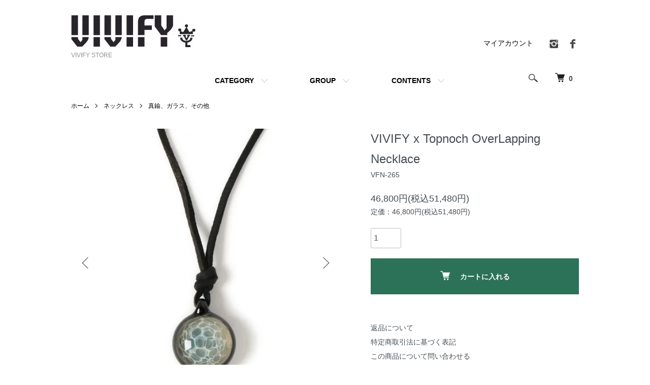

--- FILE ---
content_type: text/html; charset=EUC-JP
request_url: https://the.vivify-net.com/?pid=124818764
body_size: 9224
content:
<!DOCTYPE html PUBLIC "-//W3C//DTD XHTML 1.0 Transitional//EN" "http://www.w3.org/TR/xhtml1/DTD/xhtml1-transitional.dtd">
<html xmlns:og="http://ogp.me/ns#" xmlns:fb="http://www.facebook.com/2008/fbml" xmlns:mixi="http://mixi-platform.com/ns#" xmlns="http://www.w3.org/1999/xhtml" xml:lang="ja" lang="ja" dir="ltr">
<head>
<meta http-equiv="content-type" content="text/html; charset=euc-jp" />
<meta http-equiv="X-UA-Compatible" content="IE=edge,chrome=1" />
<meta name="viewport" content="width=device-width,initial-scale=1">
<title>VIVIFY x Topnoch OverLapping Necklace - VIVIFY STORE</title>
<meta name="Keywords" content="VIVIFY x Topnoch OverLapping Necklace,VIVIFY,ビビファイ,シルバー,アクセサリー,SILVER,ヴィヴィファイ,東京,中目黒,リング,ピアス,バングル,ネックレス,真鍮,銅," />
<meta name="Description" content="東京中目黒に直営店兼工房を構えるアクセサリーブランド “VIVIFY（ビビファイ）”" />
<meta name="Author" content="VIVIFY" />
<meta name="Copyright" content="VIVIFY" />
<meta http-equiv="content-style-type" content="text/css" />
<meta http-equiv="content-script-type" content="text/javascript" />
<link rel="stylesheet" href="https://the.vivify-net.com/css/framework/colormekit.css" type="text/css" />
<link rel="stylesheet" href="https://the.vivify-net.com/css/framework/colormekit-responsive.css" type="text/css" />
<link rel="stylesheet" href="https://img14.shop-pro.jp/PA01076/580/css/9/index.css?cmsp_timestamp=20251030145453" type="text/css" />
<link rel="stylesheet" href="https://img14.shop-pro.jp/PA01076/580/css/9/product.css?cmsp_timestamp=20251030145453" type="text/css" />

<link rel="alternate" type="application/rss+xml" title="rss" href="https://the.vivify-net.com/?mode=rss" />
<link rel="alternate" media="handheld" type="text/html" href="https://the.vivify-net.com/?prid=124818764" />
<link rel="shortcut icon" href="https://img14.shop-pro.jp/PA01076/580/favicon.ico?cmsp_timestamp=20240803130135" />
<script type="text/javascript" src="//ajax.googleapis.com/ajax/libs/jquery/1.7.2/jquery.min.js" ></script>
<meta property="og:title" content="VIVIFY x Topnoch OverLapping Necklace - VIVIFY STORE" />
<meta property="og:description" content="東京中目黒に直営店兼工房を構えるアクセサリーブランド “VIVIFY（ビビファイ）”" />
<meta property="og:url" content="https://the.vivify-net.com?pid=124818764" />
<meta property="og:site_name" content="VIVIFY STORE" />
<meta property="og:image" content="https://img14.shop-pro.jp/PA01076/580/product/124818764.jpg?cmsp_timestamp=20220613164535"/>
<meta property="og:type" content="product" />
<meta property="product:price:amount" content="51480" />
<meta property="product:price:currency" content="JPY" />
<meta property="product:product_link" content="https://the.vivify-net.com?pid=124818764" />
<script>
  var Colorme = {"page":"product","shop":{"account_id":"PA01076580","title":"VIVIFY STORE"},"basket":{"total_price":0,"items":[]},"customer":{"id":null},"inventory_control":"none","product":{"shop_uid":"PA01076580","id":124818764,"name":"VIVIFY x Topnoch OverLapping Necklace","model_number":"VFN-265","stock_num":null,"sales_price":46800,"sales_price_including_tax":51480,"variants":[],"category":{"id_big":1491193,"id_small":2},"groups":[],"members_price":46800,"members_price_including_tax":51480}};

  (function() {
    function insertScriptTags() {
      var scriptTagDetails = [{"src":"https:\/\/connect.buyee.jp\/32d0bffe9efb61adfe60c466f2e9a9e1d44fb33aa70a58d717e5d3dcb9b1f980\/main.js","integrity":"sha384-1RObaAI3mLY3oZhR6w87lwECC1JpFhnTQuCU4Yq5gAF0S+QcQNwEx2m8jE4C6gil"}];
      var entry = document.getElementsByTagName('script')[0];

      scriptTagDetails.forEach(function(tagDetail) {
        var script = document.createElement('script');

        script.type = 'text/javascript';
        script.src = tagDetail.src;
        script.async = true;

        if( tagDetail.integrity ) {
          script.integrity = tagDetail.integrity;
          script.setAttribute('crossorigin', 'anonymous');
        }

        entry.parentNode.insertBefore(script, entry);
      })
    }

    window.addEventListener('load', insertScriptTags, false);
  })();
</script>
</head>
<body>
<meta name="colorme-acc-payload" content="?st=1&pt=10029&ut=124818764&at=PA01076580&v=20260121105836&re=&cn=2f6d30c0e8f9cef3d7140244c9ef950f" width="1" height="1" alt="" /><script>!function(){"use strict";Array.prototype.slice.call(document.getElementsByTagName("script")).filter((function(t){return t.src&&t.src.match(new RegExp("dist/acc-track.js$"))})).forEach((function(t){return document.body.removeChild(t)})),function t(c){var r=arguments.length>1&&void 0!==arguments[1]?arguments[1]:0;if(!(r>=c.length)){var e=document.createElement("script");e.onerror=function(){return t(c,r+1)},e.src="https://"+c[r]+"/dist/acc-track.js?rev=3",document.body.appendChild(e)}}(["acclog001.shop-pro.jp","acclog002.shop-pro.jp"])}();</script><script src="https://img.shop-pro.jp/tmpl_js/86/jquery.tile.js"></script>
<script src="https://img.shop-pro.jp/tmpl_js/86/jquery.skOuterClick.js"></script>


<div class="l-header">
  <div class="l-header-main u-container">
    <div class="l-header-main__in">
      <div class="l-header-logo">
        <h1 class="l-header-logo__img">
          <a href="./"><img src="https://img14.shop-pro.jp/PA01076/580/PA01076580.jpg?cmsp_timestamp=20240803130135" alt="VIVIFY STORE" /></a>
        </h1>
                  <p class="l-header-logo__txt">
            VIVIFY STORE
          </p>
              </div>
      <div class="l-header-search">
        <button class="l-header-search__btn js-mega-menu-btn js-search-btn">
          <img src="https://img.shop-pro.jp/tmpl_img/86/icon-search.png" alt="検索" />
        </button>
        <div class="l-header-search__contents js-mega-menu-contents">
          <div class="l-header-search__box">
            <form action="https://the.vivify-net.com/" method="GET" class="l-header-search__form">
              <input type="hidden" name="mode" value="srh" /><input type="hidden" name="sort" value="n" />
              <div class="l-header-search__input">
                <input type="text" name="keyword" placeholder="商品検索" />
              </div>
              <button class="l-header-search__submit" type="submit">
                <img src="https://img.shop-pro.jp/tmpl_img/86/icon-search.png" alt="送信" />
              </button>
            </form>
            <button class="l-header-search__close js-search-close" type="submit" aria-label="閉じる">
              <span></span>
              <span></span>
            </button>
          </div>
        </div>
        <div class="l-header-cart">
          <a href="https://the.vivify-net.com/cart/proxy/basket?shop_id=PA01076580&shop_domain=the.vivify-net.com">
            <img src="https://img.shop-pro.jp/tmpl_img/86/icon-cart.png" alt="カートを見る" />
            <span class="p-global-header__cart-count">
              0
            </span>
          </a>
        </div>
      </div>
      <button class="l-menu-btn js-navi-open" aria-label="メニュー">
        <span></span>
        <span></span>
      </button>
    </div>
    <div class="l-main-navi">
      <div class="l-main-navi__in">
        <ul class="l-main-navi-list">
                              <li class="l-main-navi-list__item">
            <div class="l-main-navi-list__ttl">
              CATEGORY
            </div>
            <button class="l-main-navi-list__link js-mega-menu-btn">
              CATEGORY
            </button>
            <div class="l-mega-menu js-mega-menu-contents">
              <ul class="l-mega-menu-list">
                                <li class="l-mega-menu-list__item">
                  <a class="l-mega-menu-list__link" href="https://the.vivify-net.com/?mode=cate&cbid=2797914&csid=0&sort=n">
                    フープピアス
                  </a>
                </li>
                                                    <li class="l-mega-menu-list__item">
                  <a class="l-mega-menu-list__link" href="https://the.vivify-net.com/?mode=cate&cbid=1491202&csid=0&sort=n">
                    ピアス
                  </a>
                </li>
                                                    <li class="l-mega-menu-list__item">
                  <a class="l-mega-menu-list__link" href="https://the.vivify-net.com/?mode=cate&cbid=1491195&csid=0&sort=n">
                    リング
                  </a>
                </li>
                                                    <li class="l-mega-menu-list__item">
                  <a class="l-mega-menu-list__link" href="https://the.vivify-net.com/?mode=cate&cbid=1491199&csid=0&sort=n">
                    ブレスレット/アンクレット/バングル
                  </a>
                </li>
                                                    <li class="l-mega-menu-list__item">
                  <a class="l-mega-menu-list__link" href="https://the.vivify-net.com/?mode=cate&cbid=1491193&csid=0&sort=n">
                    ネックレス
                  </a>
                </li>
                                                    <li class="l-mega-menu-list__item">
                  <a class="l-mega-menu-list__link" href="https://the.vivify-net.com/?mode=cate&cbid=1491205&csid=0&sort=n">
                    ウォレットチェーン/キーチェーン/カラビナ
                  </a>
                </li>
                                                    <li class="l-mega-menu-list__item">
                  <a class="l-mega-menu-list__link" href="https://the.vivify-net.com/?mode=cate&cbid=1491210&csid=0&sort=n">
                    財布/ベルト/グッズ
                  </a>
                </li>
                                                    <li class="l-mega-menu-list__item">
                  <a class="l-mega-menu-list__link" href="https://the.vivify-net.com/?mode=cate&cbid=2797582&csid=0&sort=n">
                    コラボ
                  </a>
                </li>
                              </ul>
            </div>
          </li>
                                                  <li class="l-main-navi-list__item">
            <div class="l-main-navi-list__ttl">
              GROUP
            </div>
            <button class="l-main-navi-list__link js-mega-menu-btn">
              GROUP
            </button>
            <div class="l-mega-menu js-mega-menu-contents">
              <ul class="l-mega-menu-list">
                                <li class="l-mega-menu-list__item">
                  <a class="l-mega-menu-list__link" href="https://the.vivify-net.com/?mode=grp&gid=580611&sort=n">
                    ゴールド
                  </a>
                </li>
                                                    <li class="l-mega-menu-list__item">
                  <a class="l-mega-menu-list__link" href="https://the.vivify-net.com/?mode=grp&gid=580607&sort=n">
                    シルバー
                  </a>
                </li>
                                                    <li class="l-mega-menu-list__item">
                  <a class="l-mega-menu-list__link" href="https://the.vivify-net.com/?mode=grp&gid=2718592&sort=n">
                    シルバーxゴールド
                  </a>
                </li>
                                                    <li class="l-mega-menu-list__item">
                  <a class="l-mega-menu-list__link" href="https://the.vivify-net.com/?mode=grp&gid=2761869&sort=n">
                    ストーン
                  </a>
                </li>
                                                    <li class="l-mega-menu-list__item">
                  <a class="l-mega-menu-list__link" href="https://the.vivify-net.com/?mode=grp&gid=2718749&sort=n">
                    真鍮、ビーズ、レザー、その他
                  </a>
                </li>
                                                    <li class="l-mega-menu-list__item">
                  <a class="l-mega-menu-list__link" href="https://the.vivify-net.com/?mode=grp&gid=2123172&sort=n">
                    レディース
                  </a>
                </li>
                                                    <li class="l-mega-menu-list__item">
                  <a class="l-mega-menu-list__link" href="https://the.vivify-net.com/?mode=grp&gid=891988&sort=n">
                    Topnotch x VIVIFY
                  </a>
                </li>
                                                    <li class="l-mega-menu-list__item">
                  <a class="l-mega-menu-list__link" href="https://the.vivify-net.com/?mode=grp&gid=3083992&sort=n">
                    2025
                  </a>
                </li>
                                                    <li class="l-mega-menu-list__item">
                  <a class="l-mega-menu-list__link" href="https://the.vivify-net.com/?mode=grp&gid=2981733&sort=n">
                    2024
                  </a>
                </li>
                                                    <li class="l-mega-menu-list__item">
                  <a class="l-mega-menu-list__link" href="https://the.vivify-net.com/?mode=grp&gid=2868679&sort=n">
                    2023
                  </a>
                </li>
                                                    <li class="l-mega-menu-list__item">
                  <a class="l-mega-menu-list__link" href="https://the.vivify-net.com/?mode=grp&gid=2734837&sort=n">
                    2022
                  </a>
                </li>
                                                    <li class="l-mega-menu-list__item">
                  <a class="l-mega-menu-list__link" href="https://the.vivify-net.com/?mode=grp&gid=2574520&sort=n">
                    2021
                  </a>
                </li>
                                                    <li class="l-mega-menu-list__item">
                  <a class="l-mega-menu-list__link" href="https://the.vivify-net.com/?mode=grp&gid=2392894&sort=n">
                    2020
                  </a>
                </li>
                                                    <li class="l-mega-menu-list__item">
                  <a class="l-mega-menu-list__link" href="https://the.vivify-net.com/?mode=grp&gid=2049256&sort=n">
                    2019
                  </a>
                </li>
                                                    <li class="l-mega-menu-list__item">
                  <a class="l-mega-menu-list__link" href="https://the.vivify-net.com/?mode=grp&gid=1812693&sort=n">
                    2018
                  </a>
                </li>
                                                    <li class="l-mega-menu-list__item">
                  <a class="l-mega-menu-list__link" href="https://the.vivify-net.com/?mode=grp&gid=1615048&sort=n">
                    2017
                  </a>
                </li>
                                                    <li class="l-mega-menu-list__item">
                  <a class="l-mega-menu-list__link" href="https://the.vivify-net.com/?mode=grp&gid=1366209&sort=n">
                    2016
                  </a>
                </li>
                                                    <li class="l-mega-menu-list__item">
                  <a class="l-mega-menu-list__link" href="https://the.vivify-net.com/?mode=grp&gid=1102759&sort=n">
                    2015
                  </a>
                </li>
                                                    <li class="l-mega-menu-list__item">
                  <a class="l-mega-menu-list__link" href="https://the.vivify-net.com/?mode=grp&gid=872903&sort=n">
                    2014
                  </a>
                </li>
                                                    <li class="l-mega-menu-list__item">
                  <a class="l-mega-menu-list__link" href="https://the.vivify-net.com/?mode=grp&gid=580596&sort=n">
                    2013
                  </a>
                </li>
                                                    <li class="l-mega-menu-list__item">
                  <a class="l-mega-menu-list__link" href="https://the.vivify-net.com/?mode=grp&gid=580597&sort=n">
                    2012
                  </a>
                </li>
                                                    <li class="l-mega-menu-list__item">
                  <a class="l-mega-menu-list__link" href="https://the.vivify-net.com/?mode=grp&gid=580598&sort=n">
                    2011
                  </a>
                </li>
                                                    <li class="l-mega-menu-list__item">
                  <a class="l-mega-menu-list__link" href="https://the.vivify-net.com/?mode=grp&gid=580599&sort=n">
                    2010
                  </a>
                </li>
                                                    <li class="l-mega-menu-list__item">
                  <a class="l-mega-menu-list__link" href="https://the.vivify-net.com/?mode=grp&gid=580600&sort=n">
                    2009
                  </a>
                </li>
                                                    <li class="l-mega-menu-list__item">
                  <a class="l-mega-menu-list__link" href="https://the.vivify-net.com/?mode=grp&gid=580602&sort=n">
                    2008
                  </a>
                </li>
                                                    <li class="l-mega-menu-list__item">
                  <a class="l-mega-menu-list__link" href="https://the.vivify-net.com/?mode=grp&gid=580603&sort=n">
                    2007
                  </a>
                </li>
                                                    <li class="l-mega-menu-list__item">
                  <a class="l-mega-menu-list__link" href="https://the.vivify-net.com/?mode=grp&gid=580604&sort=n">
                    2006
                  </a>
                </li>
                                                    <li class="l-mega-menu-list__item">
                  <a class="l-mega-menu-list__link" href="https://the.vivify-net.com/?mode=grp&gid=580605&sort=n">
                    2005
                  </a>
                </li>
                                                    <li class="l-mega-menu-list__item">
                  <a class="l-mega-menu-list__link" href="https://the.vivify-net.com/?mode=grp&gid=580606&sort=n">
                    2004
                  </a>
                </li>
                                                    <li class="l-mega-menu-list__item">
                  <a class="l-mega-menu-list__link" href="https://the.vivify-net.com/?mode=grp&gid=2803360&sort=n">
                    クリスマスデリバリー[12/24までにお届け可]
                  </a>
                </li>
                                                    <li class="l-mega-menu-list__item">
                  <a class="l-mega-menu-list__link" href="https://the.vivify-net.com/?mode=grp&gid=2833849&sort=n">
                    ファストデリバリー
                  </a>
                </li>
                              </ul>
            </div>
          </li>
                                        <li class="l-main-navi-list__item">
            <div class="l-main-navi-list__ttl">
              CONTENTS
            </div>
            <button class="l-main-navi-list__link js-mega-menu-btn">
              CONTENTS
            </button>
            <div class="l-mega-menu js-mega-menu-contents">
              <ul class="l-mega-menu-list">
                                <li class="l-mega-menu-list__item">
                  <a class="l-mega-menu-list__link" href="https://the.vivify-net.com/?mode=f1">
                    生産体制について
                  </a>
                </li>
                              </ul>
            </div>
          </li>
                  </ul>
        <div class="l-help-navi-box">
          <ul class="l-help-navi-list">
            <li class="l-help-navi-list__item">
              <a class="l-help-navi-list__link" href="https://the.vivify-net.com/?mode=myaccount">マイアカウント</a>
            </li>
                      </ul>
          <ul class="l-sns-navi-list u-opa">
                        <li class="l-sns-navi-list__item">
              <a href="https://instagram.com/vivify_official" target="_blank">
                <i class="icon-lg-b icon-instagram" aria-label="instagram"></i>
              </a>
            </li>
                                    <li class="l-sns-navi-list__item">
              <a href="https://facebook.com/Vivify" target="_blank">
                <i class="icon-lg-b icon-facebook" aria-label="Facebook"></i>
              </a>
            </li>
                                                <!-- <li class="l-sns-navi-list__item">
              <a href="" target="_blank">
                <i class="icon-lg-b icon-pinterest" aria-label="pinterest"></i>
              </a>
            </li> -->
          </ul>
        </div>
      </div>
    </div>
    <div class="l-main-navi-overlay js-navi-close"></div>
  </div>
</div>

<div class="l-main product">
  <link href="https://img.shop-pro.jp/tmpl_js/86/slick.css" rel="stylesheet" type="text/css">
<link href="https://img.shop-pro.jp/tmpl_js/86/slick-theme.css" rel="stylesheet" type="text/css">

<div class="p-product">
  
  <div class="c-breadcrumbs u-container">
    <ul class="c-breadcrumbs-list">
      <li class="c-breadcrumbs-list__item">
        <a href="./">
          ホーム
        </a>
      </li>
            <li class="c-breadcrumbs-list__item">
        <a href="?mode=cate&cbid=1491193&csid=0&sort=n">
          ネックレス
        </a>
      </li>
                  <li class="c-breadcrumbs-list__item">
        <a href="?mode=cate&cbid=1491193&csid=2&sort=n">
          真鍮、ガラス、その他
        </a>
      </li>
          </ul>
  </div>
  
    <div class="p-product u-container">
    <form name="product_form" method="post" action="https://the.vivify-net.com/cart/proxy/basket/items/add">
      <div class="p-product-main">
        
        <div class="p-product-img">
          <div class="p-product-img__main js-images-slider">
            <div class="p-product-img__main-item">
                            <img src="https://img14.shop-pro.jp/PA01076/580/product/124818764.jpg?cmsp_timestamp=20220613164535" alt="" />
                          </div>
                                                    <div class="p-product-img__main-item">
                <img src="https://img14.shop-pro.jp/PA01076/580/product/124818764_o1.jpg?cmsp_timestamp=20220613164535" alt="" />
              </div>
                                                      <div class="p-product-img__main-item">
                <img src="https://img14.shop-pro.jp/PA01076/580/product/124818764_o2.jpg?cmsp_timestamp=20220613164535" alt="" />
              </div>
                                                      <div class="p-product-img__main-item">
                <img src="https://img14.shop-pro.jp/PA01076/580/product/124818764_o3.jpg?cmsp_timestamp=20220613164535" alt="" />
              </div>
                                                                                                                                                                                                                                                                                                                                                                                                                                                                                                                                                                                                                                                                                                                                                                                                                                                                                                                                                                                                                                                                                                                                                                                                                                                                                            </div>
                    <div class="p-product-img__thumb">
            <div class="u-overflow-slide">
              <ul class="p-product-thumb-list">
                                <li class="p-product-thumb-list__item">
                  <div class="p-product-thumb-list__img">
                    <img src="https://img14.shop-pro.jp/PA01076/580/product/124818764.jpg?cmsp_timestamp=20220613164535" alt="" />
                  </div>
                </li>
                                                                    <li class="p-product-thumb-list__item">
                    <div class="p-product-thumb-list__img">
                      <img src="https://img14.shop-pro.jp/PA01076/580/product/124818764_o1.jpg?cmsp_timestamp=20220613164535" alt="" />
                    </div>
                  </li>
                                                                      <li class="p-product-thumb-list__item">
                    <div class="p-product-thumb-list__img">
                      <img src="https://img14.shop-pro.jp/PA01076/580/product/124818764_o2.jpg?cmsp_timestamp=20220613164535" alt="" />
                    </div>
                  </li>
                                                                      <li class="p-product-thumb-list__item">
                    <div class="p-product-thumb-list__img">
                      <img src="https://img14.shop-pro.jp/PA01076/580/product/124818764_o3.jpg?cmsp_timestamp=20220613164535" alt="" />
                    </div>
                  </li>
                                                                                                                                                                                                                                                                                                                                                                                                                                                                                                                                                                                                                                                                                                                                                                                                                                                                                                                                                                                                                                                                                                                                                                                                                                                                                                                                                                                                                                                                                                                                                                                                                                                                            </ul>
            </div>
          </div>
                  </div>
        
        
        <div class="p-product-info">
          <h2 class="p-product-info__ttl">
            VIVIFY x Topnoch OverLapping Necklace
          </h2>
          
          <div class="p-product-info__id">
            VFN-265
          </div>
          
          
          <div class="p-product-price">
                        <div class="p-product-price__sell">
              46,800円(税込51,480円)
            </div>
                                                <div class="p-product-price__list-price">
              定価：46,800円(税込51,480円)
            </div>
                      </div>
          
          
                    
          
                    
          
          <div class="p-product-form">
                        <div class="p-product-form-stock">
              <div class="p-product-form-stock__input">
                <input type="text" name="product_num" value="1" />
                <span class="p-product-form-stock__unit"></span>
              </div>
                          </div>
                        <div class="p-product-form-btn">
              <div class="p-product-form-btn__cart">
                                                <div class="disable_cartin">
                    <button class="c-btn-cart" type="submit">
                      <i class="c-icon-cart"></i>カートに入れる
                    </button>
                  </div>
							                      <p class="p-product-form__error-message stock_error"></p>
                                            </div>
            </div>
          </div>
          
          
          <!--<ul class="p-product-sns-list">
            <li class="p-product-sns-list__item">
                <div class="line-it-button" data-lang="ja" data-type="share-a" data-ver="3"
                         data-color="default" data-size="small" data-count="false" style="display: none;"></div>
                       <script src="https://www.line-website.com/social-plugins/js/thirdparty/loader.min.js" async="async" defer="defer"></script>
            </li>
            <li class="p-product-sns-list__item">
              
            </li>
            <li class="p-product-sns-list__item">
              <a href="https://twitter.com/share" class="twitter-share-button" data-url="https://the.vivify-net.com/?pid=124818764" data-text="" data-lang="ja" >ツイート</a>
<script charset="utf-8">!function(d,s,id){var js,fjs=d.getElementsByTagName(s)[0],p=/^http:/.test(d.location)?'http':'https';if(!d.getElementById(id)){js=d.createElement(s);js.id=id;js.src=p+'://platform.twitter.com/widgets.js';fjs.parentNode.insertBefore(js,fjs);}}(document, 'script', 'twitter-wjs');</script>
            </li>
          </ul> -->				
          
          <ul class="p-product-link-list">
            <li class="p-product-link-list__item">
              <a href="https://the.vivify-net.com/?mode=sk#return">返品について</a>
            </li>
            <li class="p-product-link-list__item">
              <a href="https://the.vivify-net.com/?mode=sk#info">特定商取引法に基づく表記</a>
            </li>
                        <li class="p-product-link-list__item">
              <a href="https://vivify.shop-pro.jp/customer/products/124818764/inquiries/new">この商品について問い合わせる</a>
            </li>
            <li class="p-product-link-list__item">
              <a href="https://the.vivify-net.com/?mode=cate&cbid=1491193&csid=2&sort=n">買い物を続ける</a>
            </li>
          </ul>
        </div>
      </div>
      
      <div class="p-product-detail">
        
        <div class="p-product-explain">
          <h3 class="p-product__ttl">
            DETAIL
          </h3>
          <div class="p-product-explain__body">
            <strong>【納期の目安：ask 応相談】</strong><br><br><strong>MATERIAL：</strong><br>glass,ag925silver<br><br><strong>SIZE：</strong><br>直径：約30mm(紐通し含まず)<br><br><strong>COMMENT：</strong><br>手仕事で製作する工芸家気質のビビファイが美しさに惚れ込み、ブランド設立初期から今に至るまで続けている、田中福男氏による手製産ガラス工芸、トップノッチとのコラボアイテム。<br>バックにキラリと光る銀の膜をはり、3層に重なるオーバーラップが美しいグラスネックレスです。<br><br><br><div style="color:#FF0000">【ご注文に関してのお願い】<br>VIVIFYの商品は一つ一つハンドメイドで製作しています。<br>そのため、ご注文からお届けまでの目安として上記のお時間を戴いておりますが、在庫がある商品につきましては、出荷準備が整い次第発送いたします。<br>なお、お急ぎの場合は出来る限り対応いたしますので、お気軽にご相談ください。<br>※受注生産によるハンドメイド製作のため、ご注文完了後のキャンセルはお受けできません。<br>ご購入の際は商品内容を十分ご確認ください。</div>
          </div>
        </div>
        
        <div class="p-product-other">
          
                    
          
                    
        </div>
      </div>
      <input type="hidden" name="user_hash" value="86a41db9edfb2edd1c0cbc718740f7a6"><input type="hidden" name="members_hash" value="86a41db9edfb2edd1c0cbc718740f7a6"><input type="hidden" name="shop_id" value="PA01076580"><input type="hidden" name="product_id" value="124818764"><input type="hidden" name="members_id" value=""><input type="hidden" name="back_url" value="https://the.vivify-net.com/?pid=124818764"><input type="hidden" name="reference_token" value="088c0244de1d40979ada6aab4e0bb302"><input type="hidden" name="shop_domain" value="the.vivify-net.com">
    </form>
  </div>

<script src="https://img.shop-pro.jp/tmpl_js/86/slick.min.js"></script>

<script type="text/javascript">
$(document).on("ready", function() {
  var slider = ".js-images-slider";
  var thumbnailItem = ".p-product-thumb-list__item";

  $(thumbnailItem).each(function() {
    var index = $(thumbnailItem).index(this);
    $(this).attr("data-index",index);
  });

  $(slider).on('init',function(slick) {
    var index = $(".slide-item.slick-slide.slick-current").attr("data-slick-index");
    $(thumbnailItem+'[data-index="'+index+'"]').addClass("is-current");
  });

  $(slider).slick( {
    autoplay: false,
    arrows: true,
    infinite: true
  });

  $(thumbnailItem).on('click',function() {
    var index = $(this).attr("data-index");
    $(slider).slick("slickGoTo",index,false);
  });

  $(slider).on('beforeChange',function(event,slick, currentSlide,nextSlide){
    $(thumbnailItem).each(function() {
      $(this).removeClass("is-current");
    });
    $(thumbnailItem+'[data-index="'+nextSlide+'"]').addClass("is-current");
  });
});
</script></div>

<div class="l-bottom u-container">
        <div class="p-shop-info">
    
        <div class="u-contents-s">
      <div class="p-staff">
        <h2 class="c-ttl-sub">
          Hand made design
					   
              </h2>
        <div class="p-staff-box"> 
                    <div class="u-bold">
            生産体制について
          </div>
                    VIVIFYでは生産余剰を出さない受注生産/少量生産体制でハンドメイドしています。
順次制作していますが、手作業になりますので商品によっては発送までお時間いただくこともございます。
ご理解の程宜しくお願い致します。
        </div>
      </div>
    </div>
        
    
        
  </div>
  <div class="p-shopguide u-contents-s">
    <h2 class="u-visually-hidden">
      ショッピングガイド
    </h2>
    <div class="p-shopguide-wrap">
            <div class="p-shopguide-column">
        <div class="p-shopguide-box js-matchHeight">
          <div class="p-shopguide-head">
            <div class="p-shopguide__icon">
              <img src="https://img.shop-pro.jp/tmpl_img/86/shopguide-icon-shipping.png" alt="" />
            </div>
            <h3 class="c-ttl-sub">
              SHIPPING
              <span class="c-ttl-sub__ja">配送・送料について</span>
            </h3>
          </div>
          <dl class="p-shopguide-txt">
                        <dt class="p-shopguide__ttl">
              代金引換（ヤマト運輸）
            </dt>
            <dd class="p-shopguide__body">
                            送料はこちらでご確認ください。http://www.kuronekoyamato.co.jp/ytc/customer/send/services/compact/<br />

            </dd>
                        <dt class="p-shopguide__ttl">
              元払配送（ヤマト運輸）
            </dt>
            <dd class="p-shopguide__body">
                            <div class="p-shopguide__img">
                <img src="https://img14.shop-pro.jp/PA01076/580/delivery/458206.png?cmsp_timestamp=20241112163302" />
              </div>
                            送料はこちらでご確認ください。http://www.kuronekoyamato.co.jp/ytc/customer/send/services/compact/<br />

            </dd>
                      </dl>
        </div>
      </div>
            <div class="p-shopguide-column">
        <div class="p-shopguide-box js-matchHeight">
          <div class="p-shopguide-head">
            <div class="p-shopguide__icon">
              <img src="https://img.shop-pro.jp/tmpl_img/86/shopguide-icon-return.png" alt="" />
            </div>
            <h3 class="c-ttl-sub">
              RETURN
              <span class="c-ttl-sub__ja">返品について</span>
            </h3>
          </div>
          <dl class="p-shopguide-txt">
                        <dt class="p-shopguide__ttl">
              不良品
            </dt>
            <dd class="p-shopguide__body">
              当社不備（商品破損、商品違い、サイズ違い、カラー違い）に限り返品・交換可 
            </dd>
                                    <dt class="p-shopguide__ttl">
              返品期限
            </dt>
            <dd class="p-shopguide__body">
              商品到着日より7日以内<br />
但し、当社不備または不良品のみ可 
            </dd>
                                    <dt class="p-shopguide__ttl">
              返品送料
            </dt>
            <dd class="p-shopguide__body">
              当社負担
            </dd>
                      </dl>
        </div>
      </div>
            <div class="p-shopguide-column">
        <div class="p-shopguide-box js-matchHeight">
          <div class="p-shopguide-head">
            <div class="p-shopguide__icon">
              <img src="https://img.shop-pro.jp/tmpl_img/86/shopguide-icon-payment.png" alt="" />
            </div>
            <h3 class="c-ttl-sub">
              PAYMENT
              <span class="c-ttl-sub__ja">お支払いについて</span>
            </h3>
          </div>
          <dl class="p-shopguide-txt">
                        <dt class="p-shopguide__ttl">
              クレジット
            </dt>
            <dd class="p-shopguide__body">
                                          <div class="p-shopguide__img">
                <img class='payment_img' src='https://img.shop-pro.jp/common/card2.gif'><img class='payment_img' src='https://img.shop-pro.jp/common/card6.gif'><img class='payment_img' src='https://img.shop-pro.jp/common/card18.gif'><img class='payment_img' src='https://img.shop-pro.jp/common/card0.gif'><img class='payment_img' src='https://img.shop-pro.jp/common/card9.gif'>
              </div>
                            
            </dd>
                        <dt class="p-shopguide__ttl">
              商品代引（ヤマト運輸）
            </dt>
            <dd class="p-shopguide__body">
                                          
            </dd>
                      </dl>
        </div>
      </div>
          </div>
  </div>
</div>

<div class="l-footer">
  <div class="u-container">
    <div class="l-footer-main">
      <div class="l-footer-shopinfo">
        <div class="l-footer-shopinfo__logo">
          <a href="./"><img src="https://img14.shop-pro.jp/PA01076/580/PA01076580.jpg?cmsp_timestamp=20240803130135" alt="VIVIFY STORE" /></a>
        </div>
                <div class="l-footer-shopinfo__txt">
          VIVIFY STORE
        </div>
                <ul class="l-footer-sns-list u-opa">
                    <li class="l-footer-sns-list__item">
            <a href="https://instagram.com/vivify_official" target="_blank">
              <i class="icon-lg-b icon-instagram" aria-label="instagram"></i>
            </a>
          </li>
                              <li class="l-footer-sns-list__item">
            <a href="https://facebook.com/Vivify" target="_blank">
              <i class="icon-lg-b icon-facebook" aria-label="Facebook"></i>
            </a>
          </li>
                                        <!-- <li class="l-footer-sns-list__item">
            <a href="" target="_blank">
              <i class="icon-lg-b icon-pinterest" aria-label="pinterest"></i>
            </a>
          </li> -->
        </ul>
				TEL : 03-3760-7922<br>
				営業時間 : 12:00-20:00<br>
				定休日 : 水曜日<br>
        <!--         <div class="l-footer-qrcode">
             <img src="https://img14.shop-pro.jp/PA01076/580/qrcode.jpg?cmsp_timestamp=20240803130135" />
        </div>
        -->
      </div>
      <div class="l-footer-navi">
        <ul class="l-footer-navi-list">
          <li class="l-footer-navi-list__item">
            <a class="l-footer-navi-list__link" href="./">
              ホーム
            </a>
          </li>
          <li class="l-footer-navi-list__item">
            <a class="l-footer-navi-list__link" href="https://the.vivify-net.com/?mode=sk#delivery">
              配送・送料について
            </a>
          </li>
          <li class="l-footer-navi-list__item">
            <a class="l-footer-navi-list__link" href="https://the.vivify-net.com/?mode=sk#return">
              返品について
            </a>
          </li>
          <li class="l-footer-navi-list__item">
            <a class="l-footer-navi-list__link" href="https://the.vivify-net.com/?mode=sk#payment">
              支払い方法について
            </a>
          </li>
          <li class="l-footer-navi-list__item">
            <a class="l-footer-navi-list__link" href="https://the.vivify-net.com/?mode=sk#info">
              特定商取引法に基づく表記
            </a>
          </li>
          <li class="l-footer-navi-list__item">
            <a class="l-footer-navi-list__link" href="https://the.vivify-net.com/?mode=privacy">
              プライバシーポリシー
            </a>
          </li>
        </ul>
        <ul class="l-footer-navi-list">
                              <li class="l-footer-navi-list__item">
            <a class="l-footer-navi-list__link" href="https://vivify.shop-pro.jp/customer/newsletter/subscriptions/new">
              メルマガ登録・解除
            </a>
          </li>
                    <li class="l-footer-navi-list__item">
            <span class="l-footer-navi-list__link">
              <a href="https://the.vivify-net.com/?mode=rss">RSS</a> / <a href="https://the.vivify-net.com/?mode=atom">ATOM</a>
            </span>
          </li>
        </ul>
        <ul class="l-footer-navi-list">
          <li class="l-footer-navi-list__item">
            <a class="l-footer-navi-list__link" href="https://the.vivify-net.com/?mode=myaccount">
              マイアカウント
            </a>
          </li>
                    <li class="l-footer-navi-list__item">
                        <a class="l-footer-navi-list__link" href="https://the.vivify-net.com/cart/proxy/basket?shop_id=PA01076580&shop_domain=the.vivify-net.com">
              カートを見る
            </a>
                      </li>
          <li class="l-footer-navi-list__item">
            <a class="l-footer-navi-list__link" href="https://vivify.shop-pro.jp/customer/inquiries/new">
              お問い合わせ
            </a>
          </li>
        </ul>
      </div>
    </div>
  </div>
</div>

</div>

<script src="https://img.shop-pro.jp/tmpl_js/86/jquery.biggerlink.min.js"></script>
<script src="https://img.shop-pro.jp/tmpl_js/86/jquery.matchHeight-min.js"></script>
<script src="https://img.shop-pro.jp/tmpl_js/86/what-input.js"></script>

<script type="text/javascript">
$(document).ready(function() {
  //category search
  $(".js-mega-menu-btn").on("click",function() {
    if ($(this).hasClass("is-on")) {
      $(this).removeClass("is-on");
      $(this).next(".js-mega-menu-contents").fadeOut(200,"swing");
    } else {
      $(".js-mega-menu-btn").removeClass("is-on");
      $(".js-mega-menu-btn").next().fadeOut(200,"swing");
      $(this).addClass("is-on");
      $(this).next(".js-mega-menu-contents").fadeIn(200,"swing");
    }
  });
  $(".js-search-close").on('click',function() {
    $(".l-header-search__contents").fadeOut(200,"swing");
    $(".l-header-search__btn").removeClass("is-on");
  });
  $(".js-search-btn").on('click',function() {
    $(".l-main-navi").removeClass("is-open");
    $(".js-navi-open").removeClass("is-on");
  });

  //hamburger
  $(".js-navi-open,.js-navi-close").on('click',function() {
    $(".l-header-search__contents").fadeOut(200,"swing");
    $(".l-header-search__btn").removeClass("is-on");
    $(".l-header").toggleClass("is-open");
    $(".l-main-navi").toggleClass("is-open");
    $(".l-menu-btn").toggleClass("is-on");
    $(".l-main-navi-overlay").toggleClass("is-on");
  });
});
</script>

<script type="text/javascript">
$(document).ready(function() {
  var header = $(".l-header")
  var headerHeight = header.outerHeight()
  var navPos = $(".l-main-navi").offset().top

  $(window).on("load scroll", function() {
    var value = $(this).scrollTop();
    if ( value > navPos ) {
      $(".l-header").addClass("is-fixed");
      $(".l-main").css("margin-top", headerHeight);
    } else {
      $(".l-header").removeClass("is-fixed");
      $(".l-main").css("margin-top", '0');
    }
  });
  $(window).on("load resize", function() {
    if ($(window).width() < 1030) {
      $("body").css("margin-top", header.outerHeight());
    } else {
      $("body").css("margin-top", "");
    }
  });
});
</script>

<script type="text/javascript">
$(document).ready(function() {
  $(".js-bigger").biggerlink();
});
</script>

<script type="text/javascript">
$(document).ready(function() {
  $(".js-matchHeight").matchHeight();
});
</script>

<script>
  $(function () {
  function window_size_switch_func() {
    if($(window).width() >= 768) {
    // product option switch -> table
    $('#prd-opt-table').html($('.prd-opt-table').html());
    $('#prd-opt-table table').addClass('table table-bordered');
    $('#prd-opt-select').empty();
    } else {
    // product option switch -> select
    $('#prd-opt-table').empty();
    if($('#prd-opt-select > *').size() == 0) {
      $('#prd-opt-select').append($('.prd-opt-select').html());
    }
    }
  }
  window_size_switch_func();
  $(window).load(function () {
    $('.history-unit').tile();
  });
  $(window).resize(function () {
    window_size_switch_func();
    $('.history-unit').tile();
  });
  });
</script>
  
  <script type="text/javascript" src="https://the.vivify-net.com/js/cart.js" ></script>
<script type="text/javascript" src="https://the.vivify-net.com/js/async_cart_in.js" ></script>
<script type="text/javascript" src="https://the.vivify-net.com/js/product_stock.js" ></script>
<script type="text/javascript" src="https://the.vivify-net.com/js/js.cookie.js" ></script>
<script type="text/javascript" src="https://the.vivify-net.com/js/favorite_button.js" ></script>
</body></html>